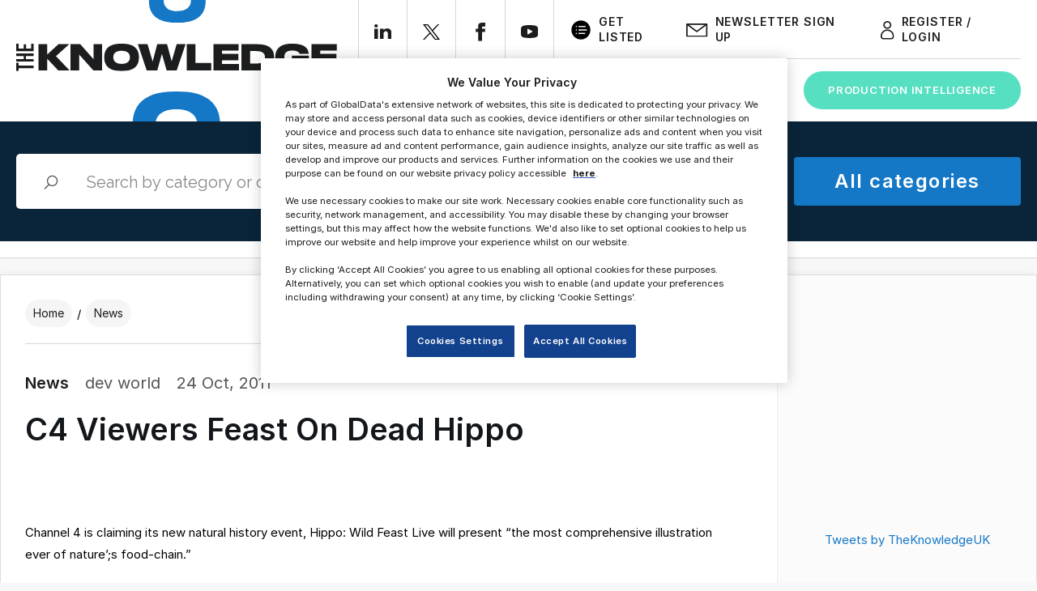

--- FILE ---
content_type: text/html; charset=UTF-8
request_url: https://theknowledgeonline.com/wp-admin/admin-ajax.php
body_size: -570
content:
{"id":1898331}

--- FILE ---
content_type: text/html; charset=utf-8
request_url: https://www.google.com/recaptcha/api2/aframe
body_size: 269
content:
<!DOCTYPE HTML><html><head><meta http-equiv="content-type" content="text/html; charset=UTF-8"></head><body><script nonce="K4PGLs9H3rVyqXmYJDIS_Q">/** Anti-fraud and anti-abuse applications only. See google.com/recaptcha */ try{var clients={'sodar':'https://pagead2.googlesyndication.com/pagead/sodar?'};window.addEventListener("message",function(a){try{if(a.source===window.parent){var b=JSON.parse(a.data);var c=clients[b['id']];if(c){var d=document.createElement('img');d.src=c+b['params']+'&rc='+(localStorage.getItem("rc::a")?sessionStorage.getItem("rc::b"):"");window.document.body.appendChild(d);sessionStorage.setItem("rc::e",parseInt(sessionStorage.getItem("rc::e")||0)+1);localStorage.setItem("rc::h",'1768661670777');}}}catch(b){}});window.parent.postMessage("_grecaptcha_ready", "*");}catch(b){}</script></body></html>

--- FILE ---
content_type: text/javascript
request_url: https://theknowledgeonline.com/wp-content/themes/listeo-child/js/ajax-form-submission.js
body_size: 740
content:
jQuery(document).ready(function($) {
    $(".get-in-touch__submit").click(function (event) {
        event.preventDefault();
        var inputs = $(this).parent("form").serializeArray();
        //var inputs = $('form :input');
        var formData = inputs;
        $.ajax({
            url: tko_ajax_object.ajaxurl,
            type: 'POST',
            dataType: "json",
            data: {
                'action':'tko_get_in_touch',
                'post_data': formData,
            },
            success: function( data ) {
                if (data.code == "200"){
                    $('.contact-modal-form__container').html(data.msg);
                    $('.display-error-'+data.post_id).html("");
                } else {
                    $('.display-error-'+data.post_id).html('<div class="notification closeable error"><ul>'+data.msg+'</ul></div>');
                }
            },
        });
    });
});

jQuery(document).ready(function($) {
    $(".claim-profile__submit").click(function (event) {
        event.preventDefault();
        var inputs = $(this).parent("form").serializeArray();
        //var inputs = $('form :input');
        var formData = inputs;
        $.ajax({
            url: tko_ajax_object.ajaxurl,
            type: 'POST',
            dataType: "json",
            data: {
                'action':'tko_claim_profile',
                'post_data': formData,
            },
            beforeSend: function() {
                // setting a timeout
                $('.claim-profile-request').css('display', 'block');
            },
            success: function( response ) {
                $('.claim-profile-request').css('display', 'none');
                if (response.code == "200"){
                    $('.contact-modal-form__container').html(response.msg);
                    $('.claim-profile__link').html('');
                    $('.claim-profile__link').html('Claim in Progress <img src="'+ tko_ajax_object.template_dir +'/assets/images/right-arrow-white.svg" alt="">').addClass('disabled');
                    $('.display-error-'+response.post_id).html("");
                } else {
                    //$.each(response.msg, function(index, item) {
                        if(response.msg != ""){
                            $('.display-error-'+response.post_id).html('<div class="notification closeable error">' + response.msg + '</div>');
                        }else{
                            $('.display-error-'+response.post_id).html('');
                        }
                    //});
                }
            },
        });
    });
});
jQuery(document).ready(function($) {
    var btn = $('#tko-back-button');
    $(window).scroll(function() {
        if ($(window).scrollTop() > 300) {
            btn.addClass('show');
        } else {
            btn.removeClass('show');
        }
    });

    btn.on('click', function(e) {
        e.preventDefault();
        $('html, body').animate({scrollTop:0}, '300');
    });
    var follow_btn = $('.detail-follow__btn');
    follow_btn.on('click', function(e) {
        e.preventDefault();
    });

});

jQuery(document).ready(function($){
// Add smooth scrolling to all links
    $("#request-a-demo-btn").on('click', function(event) {
        if (this.hash !== "") {
            // Prevent default anchor click behavior
            event.preventDefault();
            // Store hash
            var hash = this.hash;
            $('html, body').animate({
                scrollTop: $(hash).offset().top
            }, 800, function(){
                // Add hash (#) to URL when done scrolling (default click behavior)
                window.location.hash = hash;
            });
        } // End if
    });
    $(".alphabet").on('click', function(event) {
        if (this.hash !== "") {
            // Prevent default anchor click behavior
            event.preventDefault();
            // Store hash
            var hash = this.hash;
            $('html, body').animate({
                scrollTop: $(hash).offset().top
            }, 800, function(){
                // Add hash (#) to URL when done scrolling (default click behavior)
                window.location.hash = hash;
            });
        } // End if
    });
});


--- FILE ---
content_type: image/svg+xml
request_url: https://theknowledgeonline.com/wp-content/themes/listeo-child/assets/images/right-arrow-blue.svg
body_size: -146
content:
<svg width="19" height="13" viewBox="0 0 19 13" fill="none" xmlns="http://www.w3.org/2000/svg">
<path fill-rule="evenodd" clip-rule="evenodd" d="M11.2555 11.1861C10.9441 11.4592 10.913 11.933 11.1861 12.2445C11.4592 12.5559 11.933 12.587 12.2445 12.3139L18.2445 7.05306C18.4026 6.91438 18.4953 6.71567 18.4998 6.50538C18.5044 6.29508 18.4204 6.09254 18.2684 5.94715L12.2684 0.20802C11.9691 -0.0782945 11.4943 -0.067744 11.208 0.231584C10.9217 0.530913 10.9323 1.00567 11.2316 1.29198L15.8922 5.75L1.5 5.75C1.08579 5.75 0.75 6.08579 0.75 6.5C0.75 6.91422 1.08579 7.25 1.5 7.25L15.7446 7.25L11.2555 11.1861Z" fill="#1478C7"/>
</svg>


--- FILE ---
content_type: image/svg+xml
request_url: https://theknowledgeonline.com/wp-content/themes/listeo-child/assets/images/LinkedIn-blue.svg
body_size: -178
content:
<svg width="42" height="36" viewBox="0 0 42 36" fill="none" xmlns="http://www.w3.org/2000/svg">
<path d="M8.81396 4.26396C8.81396 6.38264 6.88918 8.09937 4.51356 8.09937C2.13793 8.09937 0.213148 6.38264 0.213148 4.26396C0.213148 2.14682 2.13793 0.428558 4.51356 0.428558C6.88918 0.428558 8.81396 2.14682 8.81396 4.26396ZM8.84864 11.1677H0.178467V35.7143H8.84864V11.1677ZM22.6897 11.1677H14.075V35.7143H22.6914V22.8289C22.6914 15.6643 33.1459 15.0783 33.1459 22.8289V35.7143H41.7953V20.1717C41.7953 8.08249 26.3243 8.52279 22.6897 14.4738V11.1677Z" fill="#054982"/>
</svg>


--- FILE ---
content_type: text/javascript
request_url: https://theknowledgeonline.com/wp-content/themes/listeo-child/assets/js/modules/select-input-update.js
body_size: -169
content:
export default function selectDropdownInputUpdate(selectDropdown, updateInput) {
  const config = { attributes: true, childList: true, subtree: true };

  const selectObserver = new MutationObserver((mutationList, observer) => {
    mutationList.forEach((list) => {
      updateInput.value = list.target.innerText;
      updateInput.innerText = list.target.innerText;
    });
  });

  updateInput.innerText = selectDropdown.innerText;
  updateInput.value = selectDropdown.innerText;

  selectObserver.observe(selectDropdown, config);
}


--- FILE ---
content_type: image/svg+xml
request_url: https://theknowledgeonline.com/wp-content/themes/listeo-child/assets/images/facebook.svg
body_size: -290
content:
<svg width="11" height="21" viewBox="0 0 11 21" fill="none" xmlns="http://www.w3.org/2000/svg">
<path d="M2.74828 7H0V10.5H2.74828V21H7.32875V10.5H10.6652L10.9931 7H7.32875V5.54138C7.32875 4.70575 7.50464 4.375 8.3502 4.375H10.9931V0H7.50464C4.21037 0 2.74828 1.38512 2.74828 4.03813V7Z" fill="#1C1D1E"/>
</svg>


--- FILE ---
content_type: image/svg+xml
request_url: https://theknowledgeonline.com/wp-content/themes/listeo-child/assets/images/facebook-blue.svg
body_size: -242
content:
<svg width="22" height="40" viewBox="0 0 22 40" fill="none" xmlns="http://www.w3.org/2000/svg">
<path d="M5.73775 13.5714H0.535645V20.0714H5.73775V39.5714H14.4079V20.0714H20.7233L21.3441 13.5714H14.4079V10.8626C14.4079 9.31069 14.7409 8.69644 16.3414 8.69644H21.3441V0.571442H14.7409C8.50527 0.571442 5.73775 3.14382 5.73775 8.07082V13.5714Z" fill="#054982"/>
</svg>


--- FILE ---
content_type: text/javascript
request_url: https://theknowledgeonline.com/wp-content/themes/listeo/js/custom.min.js?ver=20170821
body_size: 8907
content:
(function($){"use strict";$(document).ready(function(){$(".main-search-container").after('<div class="search-banner-placeholder"><div class="search-banner-placeholder-loader"></div></div>');setTimeout(function(){$("body").addClass("theme-loaded");$(".search-banner-placeholder").fadeOut()},1100)});$(window).on("load",function(){$("body").addClass("theme-loaded");$(".search-banner-placeholder").fadeOut()});function starsOutput(firstStar,secondStar,thirdStar,fourthStar,fifthStar){return(""+'<span class="'+firstStar+'"></span>'+'<span class="'+secondStar+'"></span>'+'<span class="'+thirdStar+'"></span>'+'<span class="'+fourthStar+'"></span>'+'<span class="'+fifthStar+'"></span>')}
$.fn.numericalRating=function(){this.each(function(){var dataRating=$(this).attr("data-rating");if(dataRating>=4.0){$(this).addClass("high")}else if(dataRating>=3.0){$(this).addClass("mid")}else if(dataRating<3.0){$(this).addClass("low")}})};$.fn.starRating=function(){this.each(function(){var dataRating=$(this).attr("data-rating");if(dataRating>0){var fiveStars=starsOutput("star","star","star","star","star");var fourHalfStars=starsOutput("star","star","star","star","star half");var fourStars=starsOutput("star","star","star","star","star empty");var threeHalfStars=starsOutput("star","star","star","star half","star empty");var threeStars=starsOutput("star","star","star","star empty","star empty");var twoHalfStars=starsOutput("star","star","star half","star empty","star empty");var twoStars=starsOutput("star","star","star empty","star empty","star empty");var oneHalfStar=starsOutput("star","star half","star empty","star empty","star empty");var oneStar=starsOutput("star","star empty","star empty","star empty","star empty");if(dataRating>=4.75){$(this).append(fiveStars)}else if(dataRating>=4.25){$(this).append(fourHalfStars)}else if(dataRating>=3.75){$(this).append(fourStars)}else if(dataRating>=3.25){$(this).append(threeHalfStars)}else if(dataRating>=2.75){$(this).append(threeStars)}else if(dataRating>=2.25){$(this).append(twoHalfStars)}else if(dataRating>=1.75){$(this).append(twoStars)}else if(dataRating>=1.25){$(this).append(oneHalfStar)}else if(dataRating<1.25){$(this).append(oneStar)}}})}})(jQuery);(function($){"use strict";$(document).ready(function(){$(".mmenu-trigger, .menu-icon-toggle").on("click",function(e){$("body").toggleClass("mobile-nav-open");e.preventDefault()});$("#mobile-nav .sub-menu").prepend('<div class="sub-menu-back-btn">'+listeo.menu_back+"</div>");$(function(){$(".menu-item-has-children > a").on("click",function(ea){ea.preventDefault()});var rwdMenu=$("#mobile-nav"),topMenu=$("#mobile-nav > li > a"),subMenu=$("#mobile-nav > li li > a"),parentLi=$("#mobile-nav > li"),parentSubLi=$("#mobile-nav > li li"),backBtn=$(".sub-menu-back-btn");topMenu.on("click",function(e){var thisTopMenu=$(this).parent();rwdMenu.addClass("rwd-menu-view");thisTopMenu.addClass("open-submenu")});subMenu.on("click",function(e){var thisSubMenu=$(this).parent();thisSubMenu.addClass("open-submenu")});backBtn.click(function(){var thisBackBtn=$(this);$(this).parent().closest(".open-submenu").removeClass("open-submenu");rwdMenu.removeClass("rwd-menu-view")});$(".menu-item-has-children a").on("click",function(){var newHeight=$(this).parent().find(".sub-menu").height();$(".mobile-navigation-list").animate({height:newHeight},400);console.log("Child height "+newHeight)});$(".sub-menu-back-btn").on("click",function(){var newHeighta=$(this).closest("li").parent().height();console.log("Parent height "+newHeighta);$(".mobile-navigation-list").animate({height:newHeighta},400)})});$(".stars a").on("click",function(){$(".stars a").removeClass("prevactive");$(this).prevAll().addClass("prevactive")}).hover(function(){$(".stars a").removeClass("prevactive");$(this).addClass("prevactive").prevAll().addClass("prevactive")},function(){$(".stars a").removeClass("prevactive");$(".stars a.active").prevAll().addClass("prevactive")});$("body").on("click",".user-menu",function(){$(this).toggleClass("active")});var user_mouse_is_inside=!1;$("body").on("mouseenter",".user-menu",function(){user_mouse_is_inside=!0});$("body").on("mouseleave",".user-menu",function(){user_mouse_is_inside=!1});$("body").mouseup(function(){if(!user_mouse_is_inside)$(".user-menu").removeClass("active");});if($("#header-container").hasClass("sticky-header")){$("#header").not("#header.not-sticky").clone(!0).addClass("cloned unsticky").insertAfter("#header");var reg_logo=$("#header.cloned #logo").data("logo-sticky");$("#header.cloned #logo img").attr("src",reg_logo);var headerOffset=100;$(window).scroll(function(){if($(window).scrollTop()>headerOffset){$("#header.cloned").addClass("sticky").removeClass("unsticky");$("#navigation.style-2.cloned").addClass("sticky").removeClass("unsticky")}else{$("#header.cloned").addClass("unsticky").removeClass("sticky");$("#navigation.style-2.cloned").addClass("unsticky").removeClass("sticky")}})}
$(document.body).on("added_to_cart",function(){$("body").addClass("listeo_adding_to_cart");setTimeout(function(){$("body").removeClass("listeo_adding_to_cart")},2000)});var pxShow=600;var scrollSpeed=500;$(window).scroll(function(){if($(window).scrollTop()>=pxShow){$("#backtotop").addClass("visible")}else{$("#backtotop").removeClass("visible")}});$("#backtotop a").on("click",function(){$("html, body").animate({scrollTop:0},scrollSpeed);return!1});function inlineCSS(){$(".main-search-container, section.fullwidth, .listing-slider .item, .listing-slider-small .item, .address-container, .img-box-background, .image-edge, .edge-bg").each(function(){var attrImageBG=$(this).attr("data-background-image");var attrColorBG=$(this).attr("data-background-color");if(attrImageBG!==undefined){$(this).css("background-image","url("+attrImageBG+")")}
if(attrColorBG!==undefined){$(this).css("background",""+attrColorBG+"")}})}
inlineCSS();function parallaxBG(){$(".parallax,.vc_parallax").prepend('<div class="parallax-overlay"></div>');$(".parallax,.vc_parallax").each(function(){var attrImage=$(this).attr("data-background");var attrColor=$(this).attr("data-color");var attrOpacity=$(this).attr("data-color-opacity");if(attrImage!==undefined){$(this).css("background-image","url("+attrImage+")")}
if(attrColor!==undefined){$(this).find(".parallax-overlay").css("background-color",""+attrColor+"")}
if(attrOpacity!==undefined){$(this).find(".parallax-overlay").css("opacity",""+attrOpacity+"")}})}
parallaxBG();$(".category-box").each(function(){$(this).append('<div class="category-box-background"></div>');$(this).children(".category-box-background").css({"background-image":"url("+$(this).attr("data-background-image")+")",})});$(".img-box").each(function(){$(this).append('<div class="img-box-background"></div>');$(this).children(".img-box-background").css({"background-image":"url("+$(this).attr("data-background-image")+")",})});if("ontouchstart" in window){document.documentElement.className=document.documentElement.className+" touch"}
if(!$("html").hasClass("touch")){$(".parallax").css("background-attachment","fixed")}
function fullscreenFix(){var h=$("body").height();$(".content-b").each(function(i){if($(this).innerHeight()>h){$(this).closest(".fullscreen").addClass("overflow")}})}
$(window).resize(fullscreenFix);fullscreenFix();function backgroundResize(){var windowH=$(window).height();$(".parallax").each(function(i){var path=$(this);var contW=path.width();var contH=path.height();var imgW=path.attr("data-img-width");var imgH=path.attr("data-img-height");var ratio=imgW/imgH;var diff=100;diff=diff?diff:0;var remainingH=0;if(path.hasClass("parallax")&&!$("html").hasClass("touch")){remainingH=windowH-contH}
imgH=contH+remainingH+diff;imgW=imgH*ratio;if(contW>imgW){imgW=contW;imgH=imgW/ratio}
path.data("resized-imgW",imgW);path.data("resized-imgH",imgH);path.css("background-size",imgW+"px "+imgH+"px")})}
$(window).resize(backgroundResize);$(window).focus(backgroundResize);backgroundResize();function parallaxPosition(e){var heightWindow=$(window).height();var topWindow=$(window).scrollTop();var bottomWindow=topWindow+heightWindow;var currentWindow=(topWindow+bottomWindow)/2;$(".parallax").each(function(i){var path=$(this);var height=path.height();var top=path.offset().top;var bottom=top+height;if(bottomWindow>top&&topWindow<bottom){var imgH=path.data("resized-imgH");var min=0;var max=-imgH+heightWindow;var overflowH=height<heightWindow?imgH-height:imgH-heightWindow;top=top-overflowH;bottom=bottom+overflowH;var value=0;if($(".parallax").is(".titlebar")){value=min+(((max-min)*(currentWindow-top))/(bottom-top))*2}else{value=min+((max-min)*(currentWindow-top))/(bottom-top)}
var orizontalPosition=path.attr("data-oriz-pos");orizontalPosition=orizontalPosition?orizontalPosition:"50%";$(this).css("background-position",orizontalPosition+" "+value+"px")}})}
if(!$("html").hasClass("touch")){$(window).resize(parallaxPosition);$(window).scroll(parallaxPosition);parallaxPosition()}
if(navigator.userAgent.match(/Trident\/7\./)){$("body").on("mousewheel",function(){event.preventDefault();var wheelDelta=event.wheelDelta;var currentScrollPosition=window.pageYOffset;window.scrollTo(0,currentScrollPosition-wheelDelta)})}
function initializeSelect2Elements(){if(typeof $.fn.select2!=='undefined'){$(".dokan-store-products-filter-area select").select2({dropdownPosition:"below",dropdownParent:$(".dokan-store-products-ordeby-select"),minimumResultsForSearch:20,width:"100%",placeholder:$(this).data("placeholder"),language:{noResults:function(term){return listeo_core.no_results_text},},});$(".select2-single,.woocommerce-ordering select,.dokan-form-group select,#stores_orderby").select2({dropdownPosition:"below",minimumResultsForSearch:20,width:"100%",placeholder:$(this).data("placeholder"),language:{noResults:function(term){return listeo_core.no_results_text},},});$(".select2-multiple").each(function(){$(this).select2({dropdownPosition:"below",width:"100%",placeholder:$(this).data("placeholder"),language:{noResults:function(term){return listeo_core.no_results_text},},})});$(".main-search-inner .select2-single").select2({minimumResultsForSearch:20,dropdownPosition:"below",width:"100%",dropdownParent:$(".main-search-input"),language:{noResults:function(term){return listeo_core.no_results_text},},});$(".main-search-inner .select2-multiple").each(function(){$(this).select2({width:"100%",dropdownPosition:"below",placeholder:$(this).data("placeholder"),dropdownParent:$(".main-search-input"),language:{noResults:function(term){return listeo_core.no_results_text},},})});$(".select2-sortby").select2({dropdownParent:$(".sort-by"),minimumResultsForSearch:20,width:"100%",dropdownPosition:"below",placeholder:$(this).data("placeholder"),language:{noResults:function(term){return listeo_core.no_results_text},},});$(".select2-bookings").select2({dropdownParent:$(".sort-by"),minimumResultsForSearch:20,width:"100%",dropdownPosition:"below",placeholder:$(this).data("placeholder"),language:{noResults:function(term){return listeo_core.no_results_text},},});$(".select2-bookings-status").select2({dropdownParent:$(".sort-by-status"),minimumResultsForSearch:20,width:"100%",dropdownPosition:"below",placeholder:$(this).data("placeholder"),language:{noResults:function(term){return listeo_core.no_results_text},},});$(".select2-bookings-author").select2({dropdownParent:$(".sort-by-booking-author"),minimumResultsForSearch:20,dropdownPosition:"below",placeholder:$(this).data("placeholder"),language:{noResults:function(term){return listeo_core.no_results_text},},})}else{setTimeout(initializeSelect2Elements,100)}}
initializeSelect2Elements();$(".mfp-gallery-container").each(function(){$(this).magnificPopup({type:"image",delegate:"a.mfp-gallery",fixedContentPos:!0,fixedBgPos:!0,overflowY:"auto",closeBtnInside:!1,preloader:!0,removalDelay:0,mainClass:"mfp-fade",gallery:{enabled:!0,tCounter:""},})});$(".popup-with-zoom-anim").magnificPopup({type:"inline",fixedContentPos:!1,fixedBgPos:!0,overflowY:"auto",closeBtnInside:!0,preloader:!1,midClick:!0,removalDelay:300,mainClass:"my-mfp-zoom-in",});$(".mfp-image").magnificPopup({type:"image",closeOnContentClick:!0,mainClass:"mfp-fade",image:{verticalFit:!0,},zoom:{enabled:!0,duration:300,easing:"ease-in-out",opener:function(openerElement){return openerElement.is("img")?openerElement:openerElement.find("img")},},});$(".popup-youtube, .popup-vimeo, .popup-gmaps").magnificPopup({disableOn:700,type:"iframe",mainClass:"mfp-fade",removalDelay:160,preloader:!1,fixedContentPos:!1,});$(".home-search-carousel, .simple-slick-carousel, .simple-fw-slick-carousel, .testimonial-carousel, .fullwidth-slick-carousel").append(""+"<div class='slider-controls-container'>"+"<div class='slider-controls'>"+"<button type='button' class='slide-m-prev'></button>"+"<div class='slide-m-dots'></div>"+"<button type='button' class='slide-m-next'></button>"+"</div>"+"</div>");$(".home-search-carousel").each(function(){$(this).slick({slide:".home-search-slide",centerMode:!0,centerPadding:"15%",slidesToShow:1,dots:!0,arrows:!0,appendDots:$(this).find(".slide-m-dots"),prevArrow:$(this).find(".slide-m-prev"),nextArrow:$(this).find(".slide-m-next"),responsive:[{breakpoint:1940,settings:{centerPadding:"13%",slidesToShow:1,},},{breakpoint:1640,settings:{centerPadding:"8%",slidesToShow:1,},},{breakpoint:1430,settings:{centerPadding:"50px",slidesToShow:1,},},{breakpoint:1370,settings:{centerPadding:"20px",slidesToShow:1,},},{breakpoint:767,settings:{centerPadding:"20px",slidesToShow:1,},},],})});if(document.readyState=="complete"){init7Slider()}
function init7Slider(){$(".home-search-slider-headlines").each(function(){var carouselHeadlineHeight=$(this).height();$(this).css("padding-bottom",carouselHeadlineHeight+30)});$(".home-search-carousel").removeClass("carousel-not-ready");$(".home-search-carousel-placeholder").addClass("carousel-ready");if($(window).width()<992){$(".home-search-slider-headlines").each(function(){$(this).css("bottom",$(".main-search-input").height()+65)})}}
$(window).on("load",function(){init7Slider()});$(window).on("load resize",function(){if($(window).width()<992){$(".home-search-slider-headlines").each(function(){$(this).css("bottom",$(".main-search-input").height()+65)})}});$(".fullwidth-slick-carousel").each(function(){$(this).slick({centerMode:!0,centerPadding:"20%",slidesToShow:3,dots:!0,arrows:!0,slide:".fw-carousel-item",appendDots:$(this).find(".slide-m-dots"),prevArrow:$(this).find(".slide-m-prev"),nextArrow:$(this).find(".slide-m-next"),responsive:[{breakpoint:1920,settings:{centerPadding:"15%",slidesToShow:3,},},{breakpoint:1441,settings:{centerPadding:"10%",slidesToShow:3,},},{breakpoint:1025,settings:{centerPadding:"10px",slidesToShow:2,},},{breakpoint:767,settings:{centerPadding:"10px",slidesToShow:1,},},],})});$(".testimonial-carousel").each(function(){$(this).slick({centerMode:!0,centerPadding:"34%",slidesToShow:1,dots:!0,arrows:!0,slide:".fw-carousel-review",appendDots:$(this).find(".slide-m-dots"),prevArrow:$(this).find(".slide-m-prev"),nextArrow:$(this).find(".slide-m-next"),responsive:[{breakpoint:1025,settings:{centerPadding:"10px",slidesToShow:2,},},{breakpoint:767,settings:{centerPadding:"10px",slidesToShow:1,},},],})});$(".listing-slider").slick({centerMode:!0,centerPadding:"20%",slidesToShow:2,responsive:[{breakpoint:1367,settings:{centerPadding:"15%",},},{breakpoint:1025,settings:{centerPadding:"0",},},{breakpoint:767,settings:{centerPadding:"0",slidesToShow:1,},},],});$(".widget-listing-slider").slick({dots:!0,infinite:!0,arrows:!1,slidesToShow:1,});$(".listing-slider-small").slick({centerMode:!0,centerPadding:"0",slidesToShow:3,responsive:[{breakpoint:767,settings:{slidesToShow:1,},},],});$(".simple-slick-carousel").each(function(){var slides=$(this).data("slides");if(!slides){slides=3}
if($("body").hasClass("page-template-template-dashboard")){slides=4}
$(this).slick({infinite:!0,slidesToShow:slides,slidesToScroll:3,slide:".fw-carousel-item",dots:!0,arrows:!0,appendDots:$(this).find(".slide-m-dots"),prevArrow:$(this).find(".slide-m-prev"),nextArrow:$(this).find(".slide-m-next"),responsive:[{breakpoint:1360,settings:{slidesToShow:2,slidesToScroll:2,},},{breakpoint:769,settings:{slidesToShow:1,slidesToScroll:1,},},],}).on("init",function(e,slick){})});$(".simple-fw-slick-carousel").each(function(){var slides=$(this).data("slides");if(!slides){slides=5}
$(this).slick({infinite:!0,slidesToShow:slides,slidesToScroll:1,dots:!0,arrows:!0,slide:".fw-carousel-item",appendDots:$(this).find(".slide-m-dots"),prevArrow:$(this).find(".slide-m-prev"),nextArrow:$(this).find(".slide-m-next"),responsive:[{breakpoint:1610,settings:{slidesToShow:4,},},{breakpoint:1365,settings:{slidesToShow:3,},},{breakpoint:1024,settings:{slidesToShow:2,},},{breakpoint:767,settings:{slidesToShow:1,},},],}).on("init",function(e,slick){console.log(slick)})});$(".logo-slick-carousel").slick({infinite:!0,slidesToShow:5,slidesToScroll:4,dots:!0,arrows:!0,responsive:[{breakpoint:992,settings:{slidesToShow:3,slidesToScroll:3,},},{breakpoint:769,settings:{slidesToShow:1,slidesToScroll:1,},},],});$(window).on("load resize",function(e){var carouselListItems=$(".fullwidth-slick-carousel .fw-carousel-item").length;if(carouselListItems<4){$(".fullwidth-slick-carousel .slick-slide").css({"pointer-events":"all",opacity:"1",})}});$(window).on("load resize",function(e){var carouselListItems=$(".listing-slider-small .slick-track").children().length;if(carouselListItems<2){$(".listing-slider-small .slick-track").css({transform:"none",})}});$(document).ready(function(){$(".home-search-carousel,.logo-slick-carousel,.simple-fw-slick-carousel,.listing-slider-small,.listing-slider,.testimonial-carousel,.fullwidth-slick-carousel").slick("setPosition")});(function($){$.fn.numberPicker=function(){var dis="disabled";return this.each(function(){var picker=$(this),p=picker.find("button:last-child"),m=picker.find("button:first-child"),input=picker.find("input"),min=parseInt(input.attr("min"),10),max=parseInt(input.attr("max"),10),inputFunc=function(picker){var i=parseInt(input.val(),10);if(i<=min||!i){input.val(min);p.prop(dis,!1);m.prop(dis,!0)}else if(i>=max){input.val(max);p.prop(dis,!0);m.prop(dis,!1)}else{p.prop(dis,!1);m.prop(dis,!1)}},changeFunc=function(picker,qty){var q=parseInt(qty,10),i=parseInt(input.val(),10);if((i<max&&q>0)||(i>min&&!(q>0))){input.val(i+q);inputFunc(picker)}};m.on("click",function(e){e.preventDefault();changeFunc(picker,-1)});p.on("click",function(e){e.preventDefault();changeFunc(picker,1)});input.on("change",function(){inputFunc(picker)});inputFunc(picker)})}})(jQuery);$(".plusminus").numberPicker();var $tabsNav=$(".tabs-nav"),$tabsNavLis=$tabsNav.children("li");$tabsNav.each(function(){var $this=$(this);$this.next().children(".tab-content").stop(!0,!0).hide().first().show();$this.children("li").first().addClass("active").stop(!0,!0).show()});$tabsNavLis.on("click",function(e){var $this=$(this);$this.siblings().removeClass("active").end().addClass("active");$this.parent().next().children(".tab-content").stop(!0,!0).hide().siblings($this.find("a").attr("href")).fadeIn();e.preventDefault()});var hash=window.location.hash;var anchor=$('.tabs-nav a[href="'+hash+'"]');if(anchor.length===0){$(".tabs-nav li:first").addClass("active").show();$(".tab-content:first").show()}else{anchor.parent("li").click()}
var $accor=$(".accordion");$accor.each(function(){$(this).toggleClass("ui-accordion ui-widget ui-helper-reset");$(this).find("h3").addClass("ui-accordion-header ui-helper-reset ui-state-default ui-accordion-icons ui-corner-all");$(this).find("div").addClass("ui-accordion-content ui-helper-reset ui-widget-content ui-corner-bottom");$(this).find("div").hide()});var $trigger=$accor.find("h3");$trigger.on("click",function(e){var location=$(this).parent();if($(this).next().is(":hidden")){var $triggerloc=$("h3",location);$triggerloc.removeClass("ui-accordion-header-active ui-state-active ui-corner-top").next().slideUp(300);$triggerloc.find("span").removeClass("ui-accordion-icon-active");$(this).find("span").addClass("ui-accordion-icon-active");$(this).addClass("ui-accordion-header-active ui-state-active ui-corner-top").next().slideDown(300)}
e.preventDefault()});$(".toggle-container").hide();$(".trigger, .trigger.opened").on("click",function(a){$(this).toggleClass("active");a.preventDefault()});$(".trigger").on("click",function(){$(this).next(".toggle-container").slideToggle(300)});$(".trigger.opened").addClass("active").next(".toggle-container").show();$(".tooltip.top").tipTip({defaultPosition:"top",});$(".tooltip.bottom").tipTip({defaultPosition:"bottom",});$(".tooltip.left").tipTip({defaultPosition:"left",});$(".tooltip.right").tipTip({defaultPosition:"right",});$(".more-search-options-trigger").on("click",function(e){e.preventDefault();$(".more-search-options, .more-search-options-trigger").toggleClass("active");$(".more-search-options.relative").animate({height:"toggle",opacity:"toggle"},300)});$(window).on("load resize",function(){var winWidth=$(window).width();var headerHeight=$("#header-container").height();$(".fs-inner-container, .fs-inner-container.map-fixed, #dashboard").css("padding-top",headerHeight)});$(".leave-rating input").change(function(){var $radio=$(this);$(".leave-rating .selected").removeClass("selected");$radio.closest("label").addClass("selected")});$(".dashboard-nav ul li a").on("click",function(){if($(this).closest("li").has("ul").length){$(this).parent("li").toggleClass("active")}});$(window).on("load resize",function(){var wrapperHeight=window.innerHeight;var headerHeight=$("#header-container").height();var winWidth=$(window).width();if(winWidth>992){$(".dashboard-nav-inner").css("max-height",wrapperHeight-headerHeight)}else{$(".dashboard-nav-inner").css("max-height","")}});$(".tip").each(function(){var tipContent=$(this).attr("data-tip-content");$(this).append('<div class="tip-content">'+tipContent+"</div>")});$(".verified-badge.with-tip").each(function(){var tipContent=$(this).attr("data-tip-content");$(this).append('<div class="tip-content">'+tipContent+"</div>")});$(window).on("load resize",function(){var verifiedBadge=$(".verified-badge.with-tip");verifiedBadge.find(".tip-content").css({width:verifiedBadge.outerWidth(),"max-width":verifiedBadge.outerWidth(),})});$(".dashboard-responsive-nav-trigger").on("click",function(e){e.preventDefault();$(this).toggleClass("active");var dashboardNavContainer=$("body").find(".dashboard-nav");if($(this).hasClass("active")){$(dashboardNavContainer).addClass("active")}else{$(dashboardNavContainer).removeClass("active")}});$(window).on("load resize",function(){var msgContentHeight=$(".message-content").outerHeight();var msgInboxHeight=$(".messages-inbox ul").height();if(msgContentHeight>msgInboxHeight){$(".messages-container-inner .messages-inbox ul").css("max-height",msgContentHeight)}});$("a.close").removeAttr("href").on("click",function(){function slideFade(elem){var fadeOut={opacity:0,transition:"opacity 0.5s"};elem.css(fadeOut).slideUp()}
slideFade($(this).parent())});function close_panel_dropdown(){$(".panel-dropdown").removeClass("active");$(".fs-inner-container.content").removeClass("faded-out")}
$(".panel-dropdown a").on("click",function(e){if($(this).parent().is(".active")){close_panel_dropdown()}else{close_panel_dropdown();$(this).parent().addClass("active");$(".fs-inner-container.content").addClass("faded-out")}
e.preventDefault()});$(".panel-buttons button,.panel-buttons span.panel-cancel").on("click",function(e){$(".panel-dropdown").removeClass("active");$(".fs-inner-container.content").removeClass("faded-out")});$(".sidebar .panel-disable").on("click",function(e){var to=$(".sidebar .range-slider");var enable=$(this).data("enable");var disable=$(this).data("disable");to.toggleClass("disabled");if(to.hasClass("disabled")){$(to).find("input").prop("disabled",!0);$(this).html(enable)}else{$(to).find("input").prop("disabled",!1);$(this).html(disable)}
$inputRange.rangeslider("update")});if(listeo_core.radius_state=="disabled"){$(".sidebar .panel-disable").each(function(index){var enable=$(this).data("enable");$(".sidebar .range-slider").toggleClass("disabled").find("input").prop("disabled",!0);$inputRange.rangeslider("update");$(this).html(enable)});$(".panel-buttons span.panel-disable").each(function(index){var to=$(this).parent().parent();var enable=$(this).data("enable");var disable=$(this).data("disable");to.toggleClass("disabled");if(to.hasClass("disabled")){$(to).find("input").prop("disabled",!0);$(this).html(enable)}else{$(to).find("input").prop("disabled",!1);$(this).html(disable)}
$inputRange.rangeslider("update")})}
$(".panel-buttons span.panel-disable").on("click",function(e){var to=$(this).parent().parent();var enable=$(this).data("enable");var disable=$(this).data("disable");to.toggleClass("disabled");if(to.hasClass("disabled")){$(to).find("input").prop("disabled",!0);$(this).html(enable)}else{$(to).find("input").prop("disabled",!1);$(this).html(disable)}
$inputRange.rangeslider("update")});var mouse_is_inside=!1;$(".panel-dropdown").hover(function(){mouse_is_inside=!0},function(){mouse_is_inside=!1});$("body").mouseup(function(){if(!mouse_is_inside)close_panel_dropdown();});$(".checkboxes.categories input").on("change",function(){if($(this).hasClass("all")){$(this).parents(".checkboxes").find("input").prop("checked",!1);$(this).prop("checked",!0)}else{$(".checkboxes input.all").prop("checked",!1)}});function ThousandSeparator(nStr){nStr+="";var x=nStr.split(".");var x1=x[0];var x2=x.length>1?"."+x[1]:"";var rgx=/(\d+)(\d{3})/;while(rgx.test(x1)){x1=x1.replace(rgx,"$1"+","+"$2")}
return x1+x2}
var currencyAttr=$(".bootstrap-range-slider").attr("data-slider-currency");$(".bootstrap-range-slider").slider({formatter:function(value){if(listeo_core.currency_position=="before"){return(currencyAttr+" "+ThousandSeparator(parseFloat(value[0]))+" - "+ThousandSeparator(parseFloat(value[1])))}else{return(ThousandSeparator(parseFloat(value[0]))+" - "+ThousandSeparator(parseFloat(value[1]))+" "+currencyAttr)}},});if(!$(".range-slider-container").hasClass("no-to-disable")){$(".bootstrap-range-slider").slider("disable").prop("disabled",!0).toggleClass("disabled")}else{var dis=$(".slider-disable").data("disable");$(".slider-disable").html(dis)}
$('.range-slider-container:not(".no-to-disable")').toggleClass("disabled");$(".slider-disable").click(function(){var to=$(".range-slider-container");var enable=$(this).data("enable");var disable=$(this).data("disable");to.toggleClass("disabled");if(to.hasClass("disabled")){$(".bootstrap-range-slider").slider("disable");$(to).find("input").prop("disabled",!0);$(this).html(enable)}else{$(".bootstrap-range-slider").slider("enable");$(to).find("input").prop("disabled",!1);$(this).html(disable)}});$(".show-more-button").on("click",function(e){e.preventDefault();$(this).toggleClass("active");$(".show-more").toggleClass("visible");if($(".show-more").is(".visible")){var el=$(".show-more"),curHeight=el.height(),autoHeight=el.css("height","auto").height();el.height(curHeight).animate({height:autoHeight},400)}else{$(".show-more").animate({height:"450px"},400)}});if(document.getElementById("listing-nav")!==null){$(window).scroll(function(){var window_top=$(window).scrollTop();var div_top=$(".listing-nav").not(".listing-nav-container.cloned .listing-nav").offset().top+90;if(window_top>div_top){$(".listing-nav-container.cloned").addClass("stick")}else{$(".listing-nav-container.cloned").removeClass("stick")}})}
$(".listing-nav-container").clone(!0).addClass("cloned").prependTo("body");$(".listing-nav a, a.listing-address, .star-rating a").on("click",function(e){e.preventDefault();$("html,body").scrollTo(this.hash,this.hash,{gap:{y:-20}})});$(".listing-nav li:first-child a, a.add-review-btn, a[href='#add-review']").on("click",function(e){e.preventDefault();$("html,body").scrollTo(this.hash,this.hash,{gap:{y:-100}})});$(window).on("load resize",function(){var aChildren=$(".listing-nav li").children();var aArray=[];for(var i=0;i<aChildren.length;i++){var aChild=aChildren[i];var ahref=$(aChild).attr("href");aArray.push(ahref)}
$(window).scroll(function(){var windowPos=$(window).scrollTop();for(var i=0;i<aArray.length;i++){var theID=aArray[i];if($(theID).length>0){var divPos=$(theID).offset().top-150;var divHeight=$(theID).height();if(windowPos>=divPos&&windowPos<divPos+divHeight){$("a[href='"+theID+"']").addClass("active")}else{$("a[href='"+theID+"']").removeClass("active")}}}})});var time24=!1;if(listeo_core.clockformat){time24=!0}
$(".day_hours_reset").on("click",function(e){$(this).parent().parent().find("input").val("")});var radios=document.querySelectorAll(".payment-tab-trigger > input");for(var i=0;i<radios.length;i++){radios[i].addEventListener("change",expandAccordion)}
function expandAccordion(event){var allTabs=document.querySelectorAll(".payment-tab");for(var i=0;i<allTabs.length;i++){allTabs[i].classList.remove("payment-tab-active")}
event.target.parentNode.parentNode.classList.add("payment-tab-active")}
function ratingOverview(ratingElem){$(ratingElem).each(function(){var dataRating=$(this).attr("data-rating");if(dataRating>=4.0){$(this).addClass("high");$(this).find(".rating-bars-rating-inner").css({width:(dataRating/5)*100+"%"})}else if(dataRating>=3.0){$(this).addClass("mid");$(this).find(".rating-bars-rating-inner").css({width:(dataRating/5)*80+"%"})}else if(dataRating<3.0){$(this).addClass("low");$(this).find(".rating-bars-rating-inner").css({width:(dataRating/5)*60+"%"})}})}
ratingOverview(".rating-bars-rating");$(window).on("resize",function(){ratingOverview(".rating-bars-rating")});$(".message-vendor").on("click",function(){$(".captcha-holder").addClass("visible")});if(listeo_core.map_provider=="google"){$(".show-map-button").on("click",function(event){event.preventDefault();$(".hide-map-on-mobile").toggleClass("map-active");var text_enabled=$(this).data("enabled");var text_disabled=$(this).data("disabled");if($(".hide-map-on-mobile").hasClass("map-active")){$(this).text(text_disabled)}else{$(this).text(text_enabled)}})}
$(window).on("load resize",function(){$(".fs-inner-container.map-fixed").addClass("hide-map-on-mobile");$("#map-container").addClass("hide-map-on-mobile")});$(".numerical-rating").numericalRating();$(".star-rating").starRating()})})(this.jQuery);
/*!
 * jQuery UI Touch Punch 0.2.3
 *
 * Copyright 2011–2014, Dave Furfero
 * Dual licensed under the MIT or GPL Version 2 licenses.
 *
 * Depends:
 *  jquery.ui.widget.js
 *  jquery.ui.mouse.js
 */

/*!
 * zeynepjs v2.2.0
 * A light-weight multi-level jQuery side menu plugin.
 * It's fully customizable and is compatible with modern browsers such as Google Chrome, Mozilla Firefox, Safari, Edge and Internet Explorer
 * MIT License
 * by Huseyin ELMAS
 */
!(function(l,s){var n={htmlClass:!0};function i(e,t){(this.element=e),(this.eventController=o),(this.options=l.extend({},n,t)),(this.options.initialized=!1),this.init()}(i.prototype.init=function(){var s=this.element,e=this.options,i=this.eventController.bind(this);!0!==e.initialized&&(i("loading"),s.find("[data-submenu]").on("click",function(e){e.preventDefault();var t,n=l(this).attr("data-submenu"),o=l("#"+n);o.length&&(i("opening",(t={subMenu:!0,menuId:n})),s.find(".submenu.current").removeClass("current"),o.addClass("opened current"),s.hasClass("submenu-opened")||s.addClass("submenu-opened"),s[0].scrollTo({top:0}),i("opened",t))}),s.find("[data-submenu-close]").on("click",function(e){e.preventDefault();var t,n=l(this).attr("data-submenu-close"),o=l("#"+n);o.length&&(i("closing",(t={subMenu:!0,menuId:n})),o.removeClass("opened current"),s.find(".submenu.opened").last().addClass("current"),s.find(".submenu.opened").length||s.removeClass("submenu-opened"),o[0].scrollTo({top:0}),i("closed",t))}),i("load"),this.options.htmlClass&&!l("html").hasClass("zeynep-initialized")&&l("html").addClass("zeynep-initialized"),(e.initialized=!0))}),(i.prototype.open=function(){this.eventController("opening",{subMenu:!1}),this.element.addClass("opened"),this.options.htmlClass&&l("html").addClass("zeynep-opened"),this.eventController("opened",{subMenu:!1})}),(i.prototype.close=function(e){e||this.eventController("closing",{subMenu:!1}),this.element.removeClass("opened"),this.options.htmlClass&&l("html").removeClass("zeynep-opened"),e||this.eventController("closed",{subMenu:!1})}),(i.prototype.destroy=function(){this.eventController("destroying"),this.close(!0),this.element.find(".submenu.opened").removeClass("opened"),this.element.removeData(s),this.eventController("destroyed"),(this.options=n),this.options.htmlClass&&l("html").removeClass("zeynep-initialized"),delete this.element,delete this.options,delete this.eventController}),(i.prototype.on=function(e,t){r.call(this,e,t)});var o=function(e,t){if(this.options[e]){if("function"!=typeof this.options[e])
throw Error("event handler must be a function: "+e);this.options[e].call(this,this.element,this.options,t)}},r=function(e,t){if("string"!=typeof e)
throw Error("event name is expected to be a string but got: "+typeof e);if("function"!=typeof t)
throw Error("event handler is not a function for: "+e);this.options[e]=t};l.fn[s]=function(e){var t,n,o;return((t=l(this[0])),(n=e),(o=null),t.data(s)?(o=t.data(s)):((o=new i(t,n||{})),t.data(s,o)),o)}})(window.jQuery||window.cash,"zeynep")